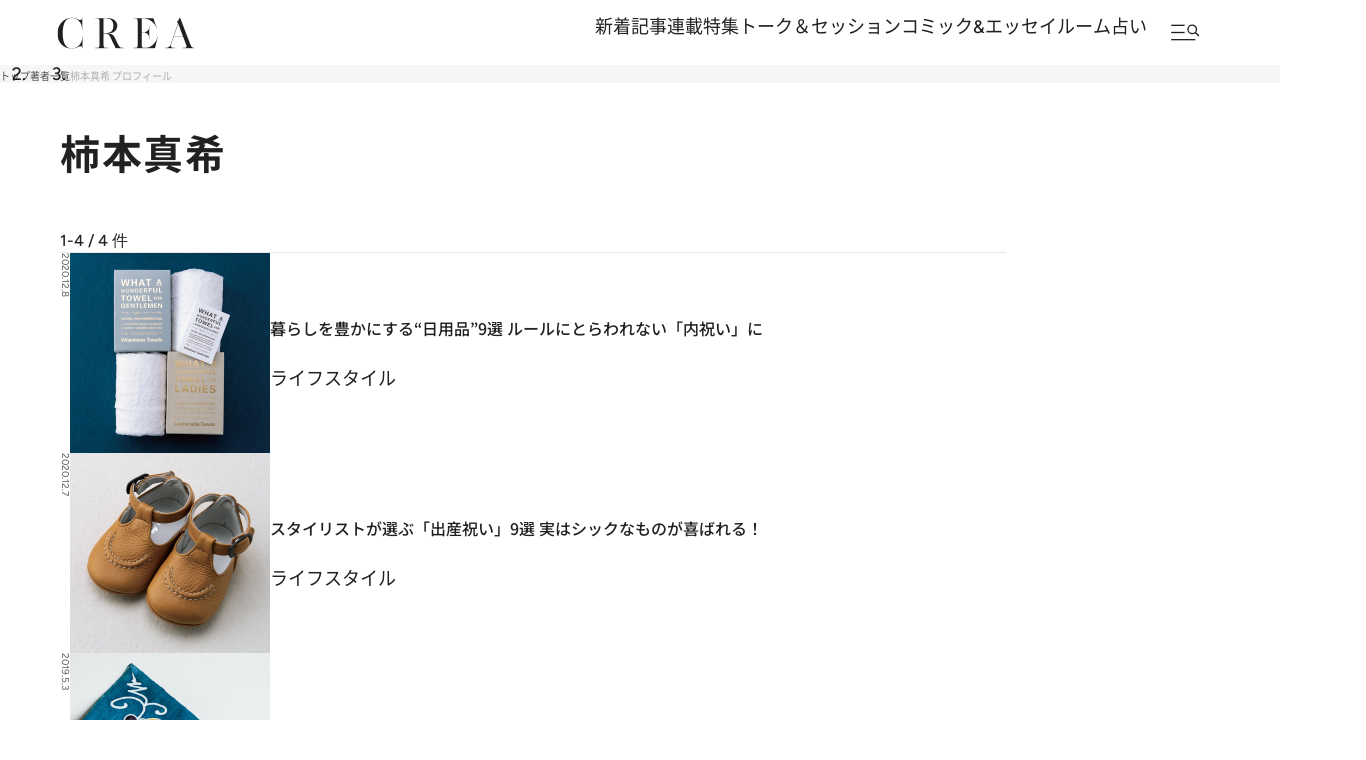

--- FILE ---
content_type: text/html; charset=utf-8
request_url: https://www.google.com/recaptcha/api2/aframe
body_size: 184
content:
<!DOCTYPE HTML><html><head><meta http-equiv="content-type" content="text/html; charset=UTF-8"></head><body><script nonce="fN5Pm37XkEnYbXDiuCKzSA">/** Anti-fraud and anti-abuse applications only. See google.com/recaptcha */ try{var clients={'sodar':'https://pagead2.googlesyndication.com/pagead/sodar?'};window.addEventListener("message",function(a){try{if(a.source===window.parent){var b=JSON.parse(a.data);var c=clients[b['id']];if(c){var d=document.createElement('img');d.src=c+b['params']+'&rc='+(localStorage.getItem("rc::a")?sessionStorage.getItem("rc::b"):"");window.document.body.appendChild(d);sessionStorage.setItem("rc::e",parseInt(sessionStorage.getItem("rc::e")||0)+1);localStorage.setItem("rc::h",'1769560038673');}}}catch(b){}});window.parent.postMessage("_grecaptcha_ready", "*");}catch(b){}</script></body></html>

--- FILE ---
content_type: application/javascript
request_url: https://crea.bunshun.jp/op/analytics.js?domain=bunshun.jp
body_size: -95
content:
var ISMLIB=ISMLIB||{};ISMLIB.ismuc='d416dca2-504b-43aa-8ffa-e0830651dfe8'


--- FILE ---
content_type: application/javascript; charset=utf-8
request_url: https://fundingchoicesmessages.google.com/f/AGSKWxXjqSDL4d-A0U-DKVI-5ABPPb11mTYQHAvbhTLEERwUEPSDo-qrGDi8BSmTHUr4O8AJ_v7iES1JhppummImE48RP2fXYs79gBUIX5PQHrBd9lHUGcKnCXlt3Yyn9-4IpUZ58ffEn_cblA5W39Z6pwUJidA7LcLAyUthleW8at0CZJ9AV6PT86xHiddt/_/adrotator_/adbtr./getbanner.php?/mainad.?bannerXGroupId=
body_size: -1285
content:
window['b1864b23-9e56-49a9-9a21-dd659035b4d7'] = true;